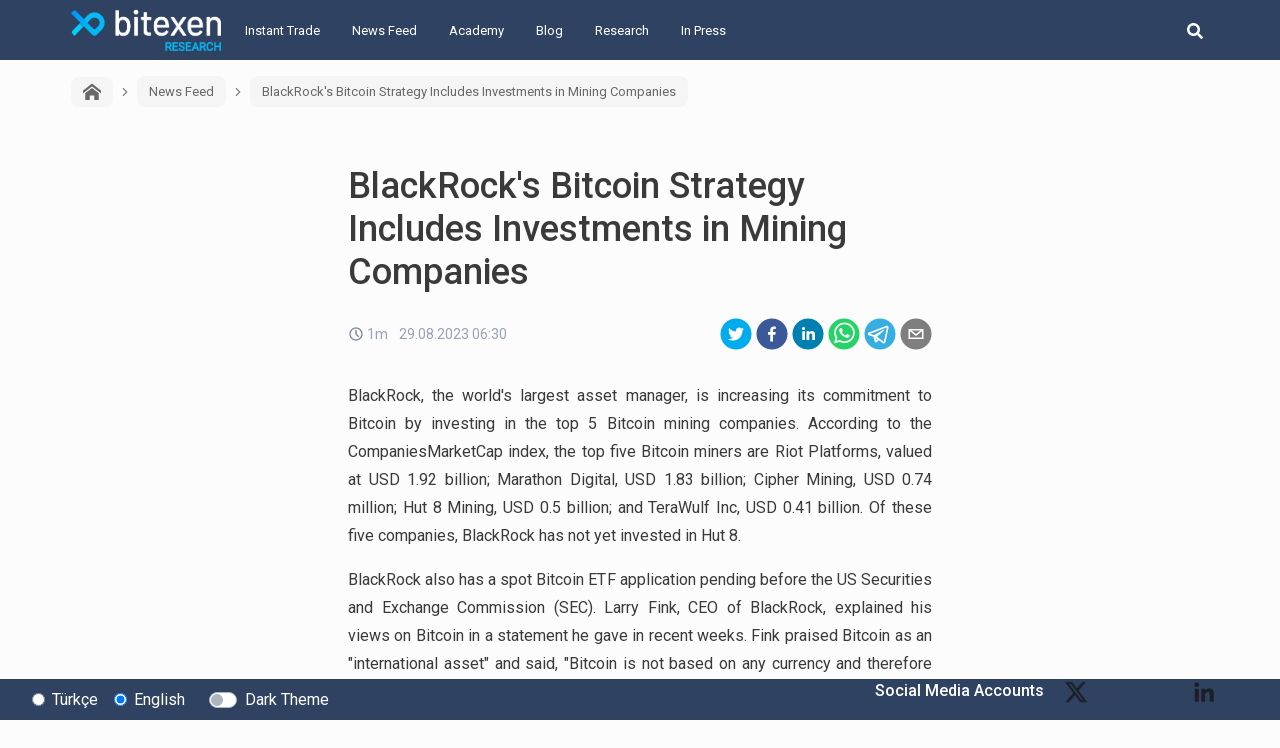

--- FILE ---
content_type: text/html; charset=utf-8
request_url: https://research.bitexen.com/en/post/title-en-3174
body_size: 13697
content:
<!DOCTYPE html><html lang="tr"><head><meta name="viewport" content="width=device-width"/><meta charSet="utf-8"/><meta name="twitter:card" content="summary_large_image"/><meta name="twitter:site" content="@bitexencom"/><meta name="twitter:creator" content="@bitexencom"/><meta property="og:type" content="website"/><meta property="og:locale" content="tr_TR"/><meta property="og:site_name" content="Bitexen Research"/><meta property="og:locale:alternate" content="en_US"/><meta property="article:publisher" content="https://www.facebook.com/bitexen"/><title>BlackRock&#x27;s Bitcoin Strategy Includes Investments in Mining Companies | Bitexen Research</title><meta name="robots" content="index,follow"/><meta name="googlebot" content="index,follow"/><meta name="description" content="BlackRock, the world’s largest asset manager, is increasing its commitment to Bitcoin by investing in the top 5 Bitcoin mining companies. "/><meta property="og:url" content="https://research.bitexen.com/post/title-en-3174"/><meta property="og:title" content="BlackRock&#x27;s Bitcoin Strategy Includes Investments in Mining Companies"/><meta property="og:description" content="BlackRock, the world’s largest asset manager, is increasing its commitment to Bitcoin by investing in the top 5 Bitcoin mining companies. "/><meta property="og:image" content="https://bstatic.bitexen.com/large_haber_bitexen_4214d3c497.jpeg"/><meta property="og:image:alt" content="BlackRock&#x27;s Bitcoin Strategy Includes Investments in Mining Companies Banner Image"/><meta property="og:image:width" content="1000"/><meta property="og:image:height" content="750"/><link rel="canonical" href="https://research.bitexen.com/post/title-en-3174"/><meta name="keywords" content="BTC"/><meta name="next-head-count" content="23"/><link rel="preload" href="/_next/static/css/a25dc20d0bbc9d448bf7.css" as="style"/><link rel="stylesheet" href="/_next/static/css/a25dc20d0bbc9d448bf7.css" data-n-g=""/><link rel="preload" href="/_next/static/css/ec10e0a11badb268c197.css" as="style"/><link rel="stylesheet" href="/_next/static/css/ec10e0a11badb268c197.css" data-n-p=""/><noscript data-n-css=""></noscript><link rel="preload" href="/_next/static/chunks/main-d42e9d72d55d0ce1a923.js" as="script"/><link rel="preload" href="/_next/static/chunks/webpack-eb080e3f091731f228fb.js" as="script"/><link rel="preload" href="/_next/static/chunks/framework.9707fddd9ae5927c17c3.js" as="script"/><link rel="preload" href="/_next/static/chunks/commons.1f4ef3ce0a123ef7d968.js" as="script"/><link rel="preload" href="/_next/static/chunks/f993a1573ec8776dab3a3af782f2fbcfeb54d0b0.2de737ec7cbf4e746fef.js" as="script"/><link rel="preload" href="/_next/static/chunks/462f1ce4864cf7c8a8bb58f140d0e77f6430baca.568e7ebf7f35e4c72cb1.js" as="script"/><link rel="preload" href="/_next/static/chunks/pages/_app-042f2e08e99b2147009c.js" as="script"/><link rel="preload" href="/_next/static/chunks/1bfc9850.75a94a3419d47f51a14d.js" as="script"/><link rel="preload" href="/_next/static/chunks/78e521c3.6495bef1a9be88c2ab0e.js" as="script"/><link rel="preload" href="/_next/static/chunks/31664189.4848c793ff96d72a94e7.js" as="script"/><link rel="preload" href="/_next/static/chunks/f684485ab26220c475f0255a57368d67bae620b2.b3036c1ffffbff81a7a6.js" as="script"/><link rel="preload" href="/_next/static/chunks/89575e2605e35b29cefd3ae87e9dbfccac67470d.a4af972beb5e74dbf889.js" as="script"/><link rel="preload" href="/_next/static/chunks/pages/post/%5BpostUrl%5D-d1b5e5d5aa450c138ad9.js" as="script"/></head><body><div id="__next"><div class="page-wrapper_pageWrappercontainer__2INdC"><header class="header_header__3Yx81"><div class="header_navbar__1CAw8"><a class="header_logo__Vsh4n" href="/en"><img class="header_bitexenLogo__2F8fD" alt="bitexen-research-logo" src="/images/bitexen-research-logo.png" width="120px" height="26px"/></a><div class="header_content__1yzgP"><ul class="header_menuList__2wHFj"><li class="header_mainMenu__3xGOX"><a href="https://www.bitexen.com" class="">Instant Trade</a><ul class="header_subMenu__3kjJx"></ul></li><li class="header_mainMenu__3xGOX"><a class="" href="/en/category/news-feed">News Feed</a><ul class="header_subMenu__3kjJx"></ul></li><li class="header_mainMenu__3xGOX"><a class="" href="/en/category/academy">Academy</a><ul class="header_subMenu__3kjJx"></ul></li><li class="header_mainMenu__3xGOX"><a class="" href="/en/category/blog">Blog</a><ul class="header_subMenu__3kjJx"></ul></li><li class="header_mainMenu__3xGOX"><a class="" href="/en/category/research">Research</a><ul class="header_subMenu__3kjJx"></ul></li><li class="header_mainMenu__3xGOX"><a class="" href="/en/category/press">Basında Biz</a><ul class="header_subMenu__3kjJx"></ul></li></ul></div><div class="header_searchArea__11dke"><button class="header_iconButton__2tYh8" aria-label="search-button"><svg stroke="currentColor" fill="currentColor" stroke-width="0" viewBox="0 0 512 512" class="header_searchIcon__2eM-D" height="1em" width="1em" xmlns="http://www.w3.org/2000/svg"><path d="M505 442.7L405.3 343c-4.5-4.5-10.6-7-17-7H372c27.6-35.3 44-79.7 44-128C416 93.1 322.9 0 208 0S0 93.1 0 208s93.1 208 208 208c48.3 0 92.7-16.4 128-44v16.3c0 6.4 2.5 12.5 7 17l99.7 99.7c9.4 9.4 24.6 9.4 33.9 0l28.3-28.3c9.4-9.4 9.4-24.6.1-34zM208 336c-70.7 0-128-57.2-128-128 0-70.7 57.2-128 128-128 70.7 0 128 57.2 128 128 0 70.7-57.2 128-128 128z"></path></svg></button><form class="header_form__16rvV"><input type="text" placeholder="BTXN" id="search-input" class="header_input__2n4gc form-control" value=""/><button type="button" class="header_searchButton__2KekW btn btn-outline-primary">Ara</button></form></div><button class="header_hamburgerMenu__2Wlmh" aria-label="hamburger-menu-button"><span></span><span></span><span></span></button></div></header><main class="page-wrapper_main__2NnMW"><div class="post_postContainer__2VgZT"><div class="breadcrumb_breadcrumbContainer__oVyXB"><div class="breadcrumb_breadcrumbItemContainer__2vjyP"><a class="breadcrumb_breadcrumbItem__1RQNC pointerCursor" href="/en"><svg stroke="currentColor" fill="currentColor" stroke-width="0" version="1.1" viewBox="0 0 16 16" class="breadcrumb_icon__35Y6u" height="1em" width="1em" xmlns="http://www.w3.org/2000/svg"><path d="M16 9.226l-8-6.21-8 6.21v-2.532l8-6.21 8 6.21zM14 9v6h-4v-4h-4v4h-4v-6l6-4.5z"></path></svg></a></div><div class="breadcrumb_breadcrumbItemContainer__2vjyP"><div class="breadcrumb_arrow__-mz-D"><svg stroke="currentColor" fill="currentColor" stroke-width="0" viewBox="0 0 24 24" height="1em" width="1em" xmlns="http://www.w3.org/2000/svg"><g><path fill="none" d="M0 0h24v24H0z"></path><path d="M13.172 12l-4.95-4.95 1.414-1.414L16 12l-6.364 6.364-1.414-1.414z"></path></g></svg></div><a class="breadcrumb_breadcrumbItem__1RQNC pointerCursor" href="/en/category/news-feed">News Feed</a></div><div class="breadcrumb_breadcrumbItemContainer__2vjyP"><div class="breadcrumb_arrow__-mz-D"><svg stroke="currentColor" fill="currentColor" stroke-width="0" viewBox="0 0 24 24" height="1em" width="1em" xmlns="http://www.w3.org/2000/svg"><g><path fill="none" d="M0 0h24v24H0z"></path><path d="M13.172 12l-4.95-4.95 1.414-1.414L16 12l-6.364 6.364-1.414-1.414z"></path></g></svg></div><a class="breadcrumb_breadcrumbItem__1RQNC">BlackRock&#x27;s Bitcoin Strategy Includes Investments in Mining Companies</a></div></div><div class="post_postCardContainer__1Gdz2 card"><div class="post_postBody__2JX5W card-body"><h1 class="post_postTitle__1V6Ak card-title">BlackRock&#x27;s Bitcoin Strategy Includes Investments in Mining Companies</h1><div class="post_postDateShareContainer__3lLQA"><div class="post_postInfo__YzLkY"><div class="post_readingTimeWrapper__2qUfW"><div class="ReadingTime_readingTimeWrapper__35xBo"><div class="ReadingTime_clockIconWrapper__2Lu5k"><svg xmlns="http://www.w3.org/2000/svg" width="16" height="16" viewBox="0 0 16 16" fill="none"><path d="M7.99753 2.66667C9.05233 2.66667 10.0835 2.97946 10.9605 3.56549C11.8376 4.15153 12.5212 4.98448 12.9249 5.95902C13.3285 6.93353 13.4341 8.00593 13.2284 9.04047C13.0226 10.0751 12.5147 11.0253 11.7687 11.7713C11.0229 12.5171 10.0726 13.0251 9.038 13.2309C8.00347 13.4367 6.93107 13.331 5.95654 12.9273C4.982 12.5237 4.14905 11.8401 3.56301 10.9631C2.97698 10.086 2.66419 9.05487 2.66419 8C2.66581 6.58601 3.22823 5.23039 4.22807 4.23055C5.22791 3.23071 6.58353 2.66829 7.99753 2.66667ZM7.99753 1.33333C6.679 1.33333 5.39005 1.72433 4.29372 2.45687C3.19739 3.18941 2.34291 4.2306 1.83833 5.44878C1.33374 6.66693 1.20172 8.0074 1.45895 9.3006C1.71619 10.5938 2.35113 11.7817 3.28347 12.7141C4.21583 13.6464 5.40371 14.2813 6.69693 14.5386C7.99013 14.7958 9.3306 14.6638 10.5487 14.1592C11.7669 13.6546 12.8081 12.8001 13.5407 11.7038C14.2732 10.6075 14.6642 9.31853 14.6642 8C14.6642 7.12453 14.4918 6.25761 14.1567 5.44877C13.8217 4.63992 13.3307 3.90499 12.7116 3.28593C12.0925 2.66687 11.3576 2.17581 10.5487 1.84078C9.73993 1.50575 8.873 1.33332 7.99753 1.33333Z" fill="#7D8AA0"></path><path d="M10.374 11.3147L7.33533 8.276V4.00267H8.66867V7.724L11.3167 10.372L10.374 11.3147Z" fill="#7D8AA0"></path></svg></div><div>1dk</div></div> </div><div>29.08.2023 06:30</div></div><div class="post_postShareContainer__1okRY"><button aria-label="twitter" class="react-share__ShareButton" style="background-color:transparent;border:none;padding:0;font:inherit;color:inherit;cursor:pointer"><svg viewBox="0 0 64 64" width="32" height="32"><circle cx="32" cy="32" r="31" fill="#00aced"></circle><path d="M48,22.1c-1.2,0.5-2.4,0.9-3.8,1c1.4-0.8,2.4-2.1,2.9-3.6c-1.3,0.8-2.7,1.3-4.2,1.6 C41.7,19.8,40,19,38.2,19c-3.6,0-6.6,2.9-6.6,6.6c0,0.5,0.1,1,0.2,1.5c-5.5-0.3-10.3-2.9-13.5-6.9c-0.6,1-0.9,2.1-0.9,3.3 c0,2.3,1.2,4.3,2.9,5.5c-1.1,0-2.1-0.3-3-0.8c0,0,0,0.1,0,0.1c0,3.2,2.3,5.8,5.3,6.4c-0.6,0.1-1.1,0.2-1.7,0.2c-0.4,0-0.8,0-1.2-0.1 c0.8,2.6,3.3,4.5,6.1,4.6c-2.2,1.8-5.1,2.8-8.2,2.8c-0.5,0-1.1,0-1.6-0.1c2.9,1.9,6.4,2.9,10.1,2.9c12.1,0,18.7-10,18.7-18.7 c0-0.3,0-0.6,0-0.8C46,24.5,47.1,23.4,48,22.1z" fill="white"></path></svg></button><button aria-label="facebook" class="react-share__ShareButton" style="background-color:transparent;border:none;padding:0;font:inherit;color:inherit;cursor:pointer"><svg viewBox="0 0 64 64" width="32" height="32"><circle cx="32" cy="32" r="31" fill="#3b5998"></circle><path d="M34.1,47V33.3h4.6l0.7-5.3h-5.3v-3.4c0-1.5,0.4-2.6,2.6-2.6l2.8,0v-4.8c-0.5-0.1-2.2-0.2-4.1-0.2 c-4.1,0-6.9,2.5-6.9,7V28H24v5.3h4.6V47H34.1z" fill="white"></path></svg></button><button aria-label="linkedin" class="react-share__ShareButton" style="background-color:transparent;border:none;padding:0;font:inherit;color:inherit;cursor:pointer"><svg viewBox="0 0 64 64" width="32" height="32"><circle cx="32" cy="32" r="31" fill="#007fb1"></circle><path d="M20.4,44h5.4V26.6h-5.4V44z M23.1,18c-1.7,0-3.1,1.4-3.1,3.1c0,1.7,1.4,3.1,3.1,3.1 c1.7,0,3.1-1.4,3.1-3.1C26.2,19.4,24.8,18,23.1,18z M39.5,26.2c-2.6,0-4.4,1.4-5.1,2.8h-0.1v-2.4h-5.2V44h5.4v-8.6 c0-2.3,0.4-4.5,3.2-4.5c2.8,0,2.8,2.6,2.8,4.6V44H46v-9.5C46,29.8,45,26.2,39.5,26.2z" fill="white"></path></svg></button><button aria-label="whatsapp" class="react-share__ShareButton" style="background-color:transparent;border:none;padding:0;font:inherit;color:inherit;cursor:pointer"><svg viewBox="0 0 64 64" width="32" height="32"><circle cx="32" cy="32" r="31" fill="#25D366"></circle><path d="m42.32286,33.93287c-0.5178,-0.2589 -3.04726,-1.49644 -3.52105,-1.66732c-0.4712,-0.17346 -0.81554,-0.2589 -1.15987,0.2589c-0.34175,0.51004 -1.33075,1.66474 -1.63108,2.00648c-0.30032,0.33658 -0.60064,0.36247 -1.11327,0.12945c-0.5178,-0.2589 -2.17994,-0.80259 -4.14759,-2.56312c-1.53269,-1.37217 -2.56312,-3.05503 -2.86603,-3.57283c-0.30033,-0.5178 -0.03366,-0.80259 0.22524,-1.06149c0.23301,-0.23301 0.5178,-0.59547 0.7767,-0.90616c0.25372,-0.31068 0.33657,-0.5178 0.51262,-0.85437c0.17088,-0.36246 0.08544,-0.64725 -0.04402,-0.90615c-0.12945,-0.2589 -1.15987,-2.79613 -1.58964,-3.80584c-0.41424,-1.00971 -0.84142,-0.88027 -1.15987,-0.88027c-0.29773,-0.02588 -0.64208,-0.02588 -0.98382,-0.02588c-0.34693,0 -0.90616,0.12945 -1.37736,0.62136c-0.4712,0.5178 -1.80194,1.76053 -1.80194,4.27186c0,2.51134 1.84596,4.945 2.10227,5.30747c0.2589,0.33657 3.63497,5.51458 8.80262,7.74113c1.23237,0.5178 2.1903,0.82848 2.94111,1.08738c1.23237,0.38836 2.35599,0.33657 3.24402,0.20712c0.99159,-0.15534 3.04985,-1.24272 3.47963,-2.45956c0.44013,-1.21683 0.44013,-2.22654 0.31068,-2.45955c-0.12945,-0.23301 -0.46601,-0.36247 -0.98382,-0.59548m-9.40068,12.84407l-0.02589,0c-3.05503,0 -6.08417,-0.82849 -8.72495,-2.38189l-0.62136,-0.37023l-6.47252,1.68286l1.73463,-6.29129l-0.41424,-0.64725c-1.70875,-2.71846 -2.6149,-5.85116 -2.6149,-9.07706c0,-9.39809 7.68934,-17.06155 17.15993,-17.06155c4.58253,0 8.88029,1.78642 12.11655,5.02268c3.23625,3.21036 5.02267,7.50812 5.02267,12.06476c-0.0078,9.3981 -7.69712,17.06155 -17.14699,17.06155m14.58906,-31.58846c-3.93529,-3.80584 -9.1133,-5.95471 -14.62789,-5.95471c-11.36055,0 -20.60848,9.2065 -20.61625,20.52564c0,3.61684 0.94757,7.14565 2.75211,10.26282l-2.92557,10.63564l10.93337,-2.85309c3.0136,1.63108 6.4052,2.4958 9.85634,2.49839l0.01037,0c11.36574,0 20.61884,-9.2091 20.62403,-20.53082c0,-5.48093 -2.14111,-10.64081 -6.03239,-14.51915" fill="white"></path></svg></button><button aria-label="telegram" class="react-share__ShareButton" style="background-color:transparent;border:none;padding:0;font:inherit;color:inherit;cursor:pointer"><svg viewBox="0 0 64 64" width="32" height="32"><circle cx="32" cy="32" r="31" fill="#37aee2"></circle><path d="m45.90873,15.44335c-0.6901,-0.0281 -1.37668,0.14048 -1.96142,0.41265c-0.84989,0.32661 -8.63939,3.33986 -16.5237,6.39174c-3.9685,1.53296 -7.93349,3.06593 -10.98537,4.24067c-3.05012,1.1765 -5.34694,2.05098 -5.4681,2.09312c-0.80775,0.28096 -1.89996,0.63566 -2.82712,1.72788c-0.23354,0.27218 -0.46884,0.62161 -0.58825,1.10275c-0.11941,0.48114 -0.06673,1.09222 0.16682,1.5716c0.46533,0.96052 1.25376,1.35737 2.18443,1.71383c3.09051,0.99037 6.28638,1.93508 8.93263,2.8236c0.97632,3.44171 1.91401,6.89571 2.84116,10.34268c0.30554,0.69185 0.97105,0.94823 1.65764,0.95525l-0.00351,0.03512c0,0 0.53908,0.05268 1.06412,-0.07375c0.52679,-0.12292 1.18879,-0.42846 1.79109,-0.99212c0.662,-0.62161 2.45836,-2.38812 3.47683,-3.38552l7.6736,5.66477l0.06146,0.03512c0,0 0.84989,0.59703 2.09312,0.68132c0.62161,0.04214 1.4399,-0.07726 2.14229,-0.59176c0.70766,-0.51626 1.1765,-1.34683 1.396,-2.29506c0.65673,-2.86224 5.00979,-23.57745 5.75257,-27.00686l-0.02107,0.08077c0.51977,-1.93157 0.32837,-3.70159 -0.87096,-4.74991c-0.60054,-0.52152 -1.2924,-0.7498 -1.98425,-0.77965l0,0.00176zm-0.2072,3.29069c0.04741,0.0439 0.0439,0.0439 0.00351,0.04741c-0.01229,-0.00351 0.14048,0.2072 -0.15804,1.32576l-0.01229,0.04214l-0.00878,0.03863c-0.75858,3.50668 -5.15554,24.40802 -5.74203,26.96472c-0.08077,0.34417 -0.11414,0.31959 -0.09482,0.29852c-0.1756,-0.02634 -0.50045,-0.16506 -0.52679,-0.1756l-13.13468,-9.70175c4.4988,-4.33199 9.09945,-8.25307 13.744,-12.43229c0.8218,-0.41265 0.68483,-1.68573 -0.29852,-1.70681c-1.04305,0.24584 -1.92279,0.99564 -2.8798,1.47502c-5.49971,3.2626 -11.11882,6.13186 -16.55882,9.49279c-2.792,-0.97105 -5.57873,-1.77704 -8.15298,-2.57601c2.2336,-0.89555 4.00889,-1.55579 5.75608,-2.23009c3.05188,-1.1765 7.01687,-2.7042 10.98537,-4.24067c7.94051,-3.06944 15.92667,-6.16346 16.62028,-6.43037l0.05619,-0.02283l0.05268,-0.02283c0.19316,-0.0878 0.30378,-0.09658 0.35471,-0.10009c0,0 -0.01756,-0.05795 -0.00351,-0.04566l-0.00176,0zm-20.91715,22.0638l2.16687,1.60145c-0.93418,0.91311 -1.81743,1.77353 -2.45485,2.38812l0.28798,-3.98957" fill="white"></path></svg></button><button aria-label="email" class="react-share__ShareButton" style="background-color:transparent;border:none;padding:0;font:inherit;color:inherit;cursor:pointer"><svg viewBox="0 0 64 64" width="32" height="32"><circle cx="32" cy="32" r="31" fill="#7f7f7f"></circle><path d="M17,22v20h30V22H17z M41.1,25L32,32.1L22.9,25H41.1z M20,39V26.6l12,9.3l12-9.3V39H20z" fill="white"></path></svg></button></div></div><div class="post_postContent__8ZacK"><p>BlackRock, the world&#x27;s largest asset manager, is increasing its commitment to Bitcoin by investing in the top 5 Bitcoin mining companies. According to the CompaniesMarketCap index, the top five Bitcoin miners are Riot Platforms, valued at USD 1.92 billion; Marathon Digital, USD 1.83 billion; Cipher Mining, USD 0.74 million; Hut 8 Mining, USD 0.5 billion; and TeraWulf Inc, USD 0.41 billion. Of these five companies, BlackRock has not yet invested in Hut 8.</p><p>BlackRock also has a spot Bitcoin ETF application pending before the US Securities and Exchange Commission (SEC). Larry Fink, CEO of BlackRock, explained his views on Bitcoin in a statement he gave in recent weeks. Fink praised Bitcoin as an &quot;international asset&quot; and said, &quot;Bitcoin is not based on any currency and therefore can represent an asset that people can play as an alternative. In many ways, it digitises gold.&quot;</p></div><div class="post_postTagContainer__jza4W"><div class="post_tagsText__1zXxk">Etiketler<!-- -->:</div><a href="/en/tag/BTC"><span class="pointerCursor post_badge__FCUKx badge badge-primary">BTC</span></a></div></div></div></div></main><div class="footer-top_footerTopContainer__1l7YK"><div class="footer-top_footerTop__2tEz5"><div class="footer-top_leftSide__2vy56"><div class="form-check"><input type="radio" name="languageRadio" id="Türkçe-radio-button" class="form-check-input"/><label title="" for="Türkçe-radio-button" class="form-check-label">Türkçe</label></div><div class="footer-top_englishRadioButton__37e-x form-check"><input type="radio" name="languageRadio" id="English-radio-button" class="form-check-input" checked=""/><label title="" for="English-radio-button" class="form-check-label">English</label></div><div class="footer-top_darkModeSwitch__3W702 custom-control custom-switch"><input type="checkbox" id="dark-mode-switch" class="custom-control-input"/><label title="" for="dark-mode-switch" class="custom-control-label">Koyu Tema</label></div></div><div class="footer-top_rightSide__2gvA2"><span class="footer-top_socialMediaText__3E7rw">Sosyal Medya Hesaplarımız</span><a class="footer-top_socialMediaIcon__My21-" href="https://x.com/TRBitexen" target="_blank" rel="noopener noreferrer"><img src="https://statics.bitexen.com/logos/social/twitter.svg" alt=""/></a><a class="footer-top_socialMediaIcon__My21-" href="https://www.instagram.com/tr_bitexen?igsh=MTZjaDFmbW42cWN4bg%3D%3D&amp;utm_source=qr" target="_blank" rel="noopener noreferrer"><img src="https://statics.bitexen.com/logos/social/instagram.svg" alt=""/></a><a class="footer-top_socialMediaIcon__My21-" href="https://www.facebook.com/share/1KCZD8cJsy/?mibextid=wwXIfr" target="_blank" rel="noopener noreferrer"><img src="https://statics.bitexen.com/logos/social/facebook.svg" alt=""/></a><a class="footer-top_socialMediaIcon__My21-" href="https://youtube.com/@bitexen?si=UmQqMgNEHv-D-_qB" target="_blank" rel="noopener noreferrer"><img src="https://statics.bitexen.com/logos/social/youtube.svg" alt=""/></a><a class="footer-top_socialMediaIcon__My21-" href="https://www.linkedin.com/company/bitexen-tr/" target="_blank" rel="noopener noreferrer"><img src="https://statics.bitexen.com/logos/social/linkedin.svg" alt=""/></a><a class="footer-top_socialMediaIcon__My21-" href="https://t.me/officialbitexen" target="_blank" rel="noopener noreferrer"><img src="https://statics.bitexen.com/logos/social/telegram.svg" alt=""/></a></div></div></div><footer class="footer_footerContainer__1uAwp"><div class="footer_expandedContainer__2LwQF"><hr class="footer_hr__1YtAC"/><div class="footer_middlePane__1n6Zj"><div class="footer-menu_menuContainer__2ChjP"><div class="footer-menu_menuColumn__1eBYT"><div class="footer-menu_menuRow__33Zq2"><span class="footer-menu_menuTitle__3yCB3">Bitexen Hakkında</span><a href="https://bitexen.com/help/information-services" target="_blank" rel="noopener noreferrer" class="footer-menu_menuItem__2-iMl">Bilgi Toplumu Hizmetleri</a><a href="https://bitexen.com/system-status" target="_blank" rel="noopener noreferrer" class="footer-menu_menuItem__2-iMl">Sistem Durumu</a><a href="https://bitexen.com/help/security-agreement" target="_blank" rel="noopener noreferrer" class="footer-menu_menuItem__2-iMl">Güvenlik</a><a href="https://bitexen.com/bugbounty" target="_blank" rel="noopener noreferrer" class="footer-menu_menuItem__2-iMl">Bug Bounty</a><a href="https://bitexen.com/sponsorships" target="_blank" rel="noopener noreferrer" class="footer-menu_menuItem__2-iMl">Sponsorluklarımız</a><a href="https://bitexen.com/collaborations" target="_blank" rel="noopener noreferrer" class="footer-menu_menuItem__2-iMl">İş Birliklerimiz</a><a href="https://research.bitexen.com/category/press" target="_blank" rel="noopener noreferrer" class="footer-menu_menuItem__2-iMl">Basında Biz</a></div></div><div class="footer-menu_menuColumn__1eBYT"><div class="footer-menu_menuRow__33Zq2"><span class="footer-menu_menuTitle__3yCB3">Kullanıcı Bilgilendirmeleri</span><a href="https://bitexen.com/help/fees" target="_blank" rel="noopener noreferrer" class="footer-menu_menuItem__2-iMl">Ücretler</a><a href="https://bitexen.com/help/limits" target="_blank" rel="noopener noreferrer" class="footer-menu_menuItem__2-iMl">Limitler ve Kurallar</a><a href="https://bitexen.com/system-status" target="_blank" rel="noopener noreferrer" class="footer-menu_menuItem__2-iMl">Listelenen Kripto Varlıklar</a><a href="https://bitexen.com/help/risk-statement" target="_blank" rel="noopener noreferrer" class="footer-menu_menuItem__2-iMl">Risk Beyanı</a><a href="https://bitexen.com/help/emergency-measures" target="_blank" rel="noopener noreferrer" class="footer-menu_menuItem__2-iMl">Acil Durum Tedbirleri ve İletişim</a><a href="https://bitexen.com/help/mkk" target="_blank" rel="noopener noreferrer" class="footer-menu_menuItem__2-iMl">MKK Hakkında Bilgilendirme</a><a href="https://bitexen.com/help/property-of-intellectual-property-rights" target="_blank" rel="noopener noreferrer" class="footer-menu_menuItem__2-iMl">Fikri Mülkiyet Hakları</a></div></div><div class="footer-menu_menuColumn__1eBYT"><div class="footer-menu_menuRow__33Zq2"><span class="footer-menu_menuTitle__3yCB3">Yasal Metinler</span><a href="https://bitexen.com/help/user-agreement" target="_blank" rel="noopener noreferrer" class="footer-menu_menuItem__2-iMl">Kullanıcı Sözleşmesi</a><a href="https://bitexen.com/help/clarification-document" target="_blank" rel="noopener noreferrer" class="footer-menu_menuItem__2-iMl">Aydınlatma Metni</a><a href="https://bitexen.com/help/explicit-declaration-of-consent" target="_blank" rel="noopener noreferrer" class="footer-menu_menuItem__2-iMl">Açık Rıza Beyanı</a><a href="https://bitexen.com/help/commercial-communication-confirmation" target="_blank" rel="noopener noreferrer" class="footer-menu_menuItem__2-iMl">Ticari Elektronik İleti Onayı</a></div></div><div class="footer-menu_menuColumn__1eBYT"><div class="footer-menu_menuRow__33Zq2"><span class="footer-menu_menuTitle__3yCB3">Servislerimiz</span><a href="http://docs.bitexen.com" target="_blank" rel="noopener noreferrer" class="footer-menu_menuItem__2-iMl">API</a><a href="https://research.bitexen.com" target="_blank" rel="noopener noreferrer" class="footer-menu_menuItem__2-iMl">Araştırma</a><a href="" target="_blank" rel="noopener noreferrer" class="footer-menu_menuItem__2-iMl">Mobil Uygulamalar</a><a href="https://play.google.com/store/apps/details?id=com.bitexen.exchange" target="_blank" rel="noopener noreferrer" class="footer-menu_menuItem__2-iMl">Android</a><a href="https://apps.apple.com/tr/app/bitexen/id1388036461" target="_blank" rel="noopener noreferrer" class="footer-menu_menuItem__2-iMl">iOS</a></div></div><div class="footer-menu_menuColumn__1eBYT"><div class="footer-menu_menuRow__33Zq2"><span class="footer-menu_menuTitle__3yCB3">İletişim</span><a href="https://bitexen.com/help/contact-us" target="_blank" rel="noopener noreferrer" class="footer-menu_menuItem__2-iMl">Bize Ulaşın</a><a href="https://bitexen.com/change-account-info" target="_blank" rel="noopener noreferrer" class="footer-menu_menuItem__2-iMl">Hesap Bilgi Değişikliği</a><a href="https://destek.bitexen.com/portal/tr/home" target="_blank" rel="noopener noreferrer" class="footer-menu_menuItem__2-iMl">Destek</a><a href="https://destek.bitexen.com/portal/tr/kb/bitexen-a-%C5%9F/duyurular" target="_blank" rel="noopener noreferrer" class="footer-menu_menuItem__2-iMl">Duyurular</a><a href="https://jobs.bitexen.com" target="_blank" rel="noopener noreferrer" class="footer-menu_menuItem__2-iMl">Kariyer</a></div></div></div><div class="footer_footerCompanyAddress__2Hzt4 footer-company-address_addressContainer__2Wyt8"><img src="https://statics.bitexen.com/logos/bitexen_all_white_logo.svg" width="150px" height="32px" alt="Bitexen logo"/><div class="footer-company-address_companyName__3ND-2">Bitexen Kripto Varlık Alım Satım Platformu A. Ş.</div><div class="footer-company-address_address__3YatW"><p>Merkez: Maslak Mah. Taşyoncası Sk. Maslak 1453 Sitesi 1F Blok No: G1 İç Kapi No: 111 Sarıyer / İstanbul</p><p>Şube: Reşitpaşa Mahallesi Katar Cad. Arı 6 Sit. Enerji Teknokenti Apt.No:2/49/208 Sarıyer İstanbul</p><p>Destek: destek@bitexen.com</p><p>Çağrı Merkezi: 0(850) 255 08 92</p><p>Kurumsal İletişim ve Reklam &Ccedil;alışmaları: iletisim@bitexen.com</p></div></div></div><hr class="footer_hr__1YtAC"/><span class="footer_copyright__hL8Ld">©2018 - 2025 bitexen.com | Her hakkı saklıdır.</span></div></footer></div></div><script id="__NEXT_DATA__" type="application/json">{"props":{"initialI18nStore":{"tr":{"translations":{"socialMediaAccounts":"Sosyal Medya Hesaplarımız","darkTheme":"Koyu Tema","turkish":"Türkçe","english":"English","homePage":"Ana Sayfa","goBack":"Geri Dön","search":"Ara","landing_page_footer_about":"Hakkımızda","landing_page_footer_aml":"SGA-TF Önlenmesi","landing_page_footer_api":"API","landing_page_footer_contact_us":"Bize Ulaşın","landing_page_footer_contact":"İletişim","landing_page_footer_data_protection":"Kişisel Verilerin Korunması","landing_page_footer_ownership":"Fikri Mülkiyeti Haklarının Korunması Kapsamında Bireylere İletilecek Resmi Belge","landing_page_footer_ownership_short":"Fikri Mülkiyet Hakları","landing_page_footer_aydinlatma":"Aydınlatma Metni","landing_page_footer_acik_riza":"Açık Rıza Beyanı","landing_page_footer_ticari_ileti":"Ticari Elektronik İleti Onayı","landing_page_footer_collaborations":"İş Birliklerimiz","landing_page_footer_cookie_policy":"Çerez Politikası","landing_page_footer_docs":"Dokümanlar","landing_page_footer_services":"Servislerimiz","landing_page_footer_research":"Araştırma","landing_page_footer_mobile_apps":"Mobil Uygulamalar","landing_page_footer_android":"Android","landing_page_footer_ios":"Ios","landing_page_footer_fees":"Ücretler","landing_page_footer_knowladge_base":"Bilgi Bankası","landing_page_footer_kyc":"Müşteri Tanıma Esasları","landing_page_footer_language":"Dil","landing_page_footer_legal":"Legal","landing_page_footer_limits":"Limitler ve Kurallar","landing_page_footer_security_aggr":"Gizlilik Sözleşmesi","landing_page_footer_security":"Güvenlik","landing_page_footer_status":"Durum","landing_page_footer_support":"Destek","landing_page_footer_announcements":"Duyurular","landing_page_footer_user_aggr":"Kullanıcı Sözleşmesi","landing_page_footer_kvk_aggr":"KVK Politikası","landing_page_footer_who_we_are":"Biz Kimiz?","landing_page_footer_sponsorships":"Sponsorluklarımız","landing_page_in_press":"Basında Biz","status_page_table_title":"Sistem Durumu","landing_page_address_pane_copyright":"© 2018-2020 Bitexen. Her hakkı saklıdır.","landing_page_address_pane_address":"Reşitpaşa Mahallesi Katar Cad. Arı 6 Sit. Enerji Teknokenti Apt.No:2/49/105 Sarıyer İstanbul","landing_page_address_pane_address_management_office_title":"Yönetim ve Satış Ofisi:","landing_page_address_pane_address_management_office":"Kültür Mh. Nispetiye Cd. Akmerkez B3 Blok Kat:7 Beşiktaş / İstanbul","landing_page_address_pane_address_center_office_title":"Merkez:","landing_page_address_pane_company_name":"Bitexen Teknoloji A.Ş.","tags":"Etiketler","tag":"Etiket","previous_post":"Önceki Yazı","next_post":"Sonraki Yazı","404NotFound":"404 Sayfa Bulunamadı","inPress":"Basında Biz","noContent":"Bu kategoride henüz içerik üretilmedi.","minute":"dk","name":"İsim","date":"Tarih","pdfMore":"Daha Fazla Yükle","dailyReport":"Günlük Raporlar","dailyReportValue":"Günlük-Rapor","Beginner":"Başlangıç","Intermediate":"Orta Seviye","Expert":"Uzman"}}},"initialLanguage":"tr","i18nServerInstance":null,"pageProps":{"post":{"id":8171,"title":"BlackRock's Bitcoin Strategy Includes Investments in Mining Companies","content_date":"2023-08-29T06:30:00.000Z","content":"BlackRock, the world's largest asset manager, is increasing its commitment to Bitcoin by investing in the top 5 Bitcoin mining companies. According to the CompaniesMarketCap index, the top five Bitcoin miners are Riot Platforms, valued at USD 1.92 billion; Marathon Digital, USD 1.83 billion; Cipher Mining, USD 0.74 million; Hut 8 Mining, USD 0.5 billion; and TeraWulf Inc, USD 0.41 billion. Of these five companies, BlackRock has not yet invested in Hut 8.\n\nBlackRock also has a spot Bitcoin ETF application pending before the US Securities and Exchange Commission (SEC). Larry Fink, CEO of BlackRock, explained his views on Bitcoin in a statement he gave in recent weeks. Fink praised Bitcoin as an \"international asset\" and said, \"Bitcoin is not based on any currency and therefore can represent an asset that people can play as an alternative. In many ways, it digitises gold.\"","description":"BlackRock, the world’s largest asset manager, is increasing its commitment to Bitcoin by investing in the top 5 Bitcoin mining companies. ","url":"title-en-3174","keywords":"BTC","category":{"id":1,"name":"News Feed","rank":700,"type":"only_text","url":"news-feed","keywords":null,"isRootCategory":true,"parent":null,"published_at":"2021-01-15T10:55:24.124Z","created_at":"2021-01-15T10:44:41.821Z","updated_at":"2022-08-15T10:08:56.721Z","description":"Bitexen Haber Akışı sayesinde en güncel sektörel gelişmeleri takip edebilirsiniz.","excludeOnHomepage":true,"name_en":"News Feed","keywords_en":null,"url_en":"news-feed","description_en":null,"tenant":null},"type":"general","published_at":"2023-08-29T06:31:55.682Z","created_at":"2023-08-29T06:31:54.296Z","updated_at":"2023-08-29T06:41:14.119Z","language":"tr","TitleEN":"BlackRock's Bitcoin Strategy Includes Investments in Mining Companies","ContentEN":"BlackRock, the world's largest asset manager, is increasing its commitment to Bitcoin by investing in the top 5 Bitcoin mining companies. According to the CompaniesMarketCap index, the top five Bitcoin miners are Riot Platforms, valued at USD 1.92 billion; Marathon Digital, USD 1.83 billion; Cipher Mining, USD 0.74 million; Hut 8 Mining, USD 0.5 billion; and TeraWulf Inc, USD 0.41 billion. Of these five companies, BlackRock has not yet invested in Hut 8.\n\nBlackRock also has a spot Bitcoin ETF application pending before the US Securities and Exchange Commission (SEC). Larry Fink, CEO of BlackRock, explained his views on Bitcoin in a statement he gave in recent weeks. Fink praised Bitcoin as an \"international asset\" and said, \"Bitcoin is not based on any currency and therefore can represent an asset that people can play as an alternative. In many ways, it digitises gold.\"","urlEN":"title-en-3174","descriptionEN":"BlackRock, the world’s largest asset manager, is increasing its commitment to Bitcoin by investing in the top 5 Bitcoin mining companies. ","keywordsEN":"BTC","isGlobal":true,"globalCategory":null,"level":null,"tenant":{"id":1,"tenant_prefix":"bitexen_global_prod","name":"Bitexen Global Prod","published_at":"2025-03-22T08:48:39.158Z","created_at":"2025-03-22T08:48:36.429Z","updated_at":"2025-03-22T08:48:39.172Z"},"thumbnail_img":{"id":5431,"name":"haber-bitexen.jpeg","alternativeText":"","caption":"","width":1001,"height":751,"formats":{"large":{"ext":".jpeg","url":"https://bstatic.bitexen.com/large_haber_bitexen_4214d3c497.jpeg","hash":"large_haber_bitexen_4214d3c497","mime":"image/jpeg","name":"large_haber-bitexen.jpeg","path":null,"size":67.4,"width":1000,"height":750},"small":{"ext":".jpeg","url":"https://bstatic.bitexen.com/small_haber_bitexen_4214d3c497.jpeg","hash":"small_haber_bitexen_4214d3c497","mime":"image/jpeg","name":"small_haber-bitexen.jpeg","path":null,"size":26.57,"width":500,"height":375},"medium":{"ext":".jpeg","url":"https://bstatic.bitexen.com/medium_haber_bitexen_4214d3c497.jpeg","hash":"medium_haber_bitexen_4214d3c497","mime":"image/jpeg","name":"medium_haber-bitexen.jpeg","path":null,"size":46.56,"width":750,"height":563},"thumbnail":{"ext":".jpeg","url":"https://bstatic.bitexen.com/thumbnail_haber_bitexen_4214d3c497.jpeg","hash":"thumbnail_haber_bitexen_4214d3c497","mime":"image/jpeg","name":"thumbnail_haber-bitexen.jpeg","path":null,"size":7.84,"width":208,"height":156}},"hash":"haber_bitexen_4214d3c497","ext":".jpeg","mime":"image/jpeg","size":65.71,"url":"https://bstatic.bitexen.com/haber_bitexen_4214d3c497.jpeg","previewUrl":null,"provider":"bitexen-aws-s3","provider_metadata":null,"created_at":"2023-06-08T13:00:53.914Z","updated_at":"2023-06-08T13:00:53.927Z"},"banner_img":{"id":5432,"name":"haber-bitexen2.jpeg","alternativeText":"","caption":"","width":1001,"height":282,"formats":{"large":{"ext":".jpeg","url":"https://bstatic.bitexen.com/large_haber_bitexen2_76e7e50580.jpeg","hash":"large_haber_bitexen2_76e7e50580","mime":"image/jpeg","name":"large_haber-bitexen2.jpeg","path":null,"size":35.73,"width":1000,"height":282},"small":{"ext":".jpeg","url":"https://bstatic.bitexen.com/small_haber_bitexen2_76e7e50580.jpeg","hash":"small_haber_bitexen2_76e7e50580","mime":"image/jpeg","name":"small_haber-bitexen2.jpeg","path":null,"size":14.28,"width":500,"height":141},"medium":{"ext":".jpeg","url":"https://bstatic.bitexen.com/medium_haber_bitexen2_76e7e50580.jpeg","hash":"medium_haber_bitexen2_76e7e50580","mime":"image/jpeg","name":"medium_haber-bitexen2.jpeg","path":null,"size":25.04,"width":750,"height":211},"thumbnail":{"ext":".jpeg","url":"https://bstatic.bitexen.com/thumbnail_haber_bitexen2_76e7e50580.jpeg","hash":"thumbnail_haber_bitexen2_76e7e50580","mime":"image/jpeg","name":"thumbnail_haber-bitexen2.jpeg","path":null,"size":5.24,"width":245,"height":69}},"hash":"haber_bitexen2_76e7e50580","ext":".jpeg","mime":"image/jpeg","size":35.15,"url":"https://bstatic.bitexen.com/haber_bitexen2_76e7e50580.jpeg","previewUrl":null,"provider":"bitexen-aws-s3","provider_metadata":null,"created_at":"2023-06-08T13:01:20.909Z","updated_at":"2023-06-08T13:01:20.923Z"},"thumbnail_img_en":{"id":3639,"name":"news_thumbnail.jpeg","alternativeText":"","caption":"","width":500,"height":375,"formats":{"thumbnail":{"ext":".jpeg","url":"https://bstatic.bitexen.com/thumbnail_news_thumbnail_e463178ff4.jpeg","hash":"thumbnail_news_thumbnail_e463178ff4","mime":"image/jpeg","name":"thumbnail_news_thumbnail.jpeg","path":null,"size":7.47,"width":208,"height":156}},"hash":"news_thumbnail_e463178ff4","ext":".jpeg","mime":"image/jpeg","size":24.81,"url":"https://bstatic.bitexen.com/news_thumbnail_e463178ff4.jpeg","previewUrl":null,"provider":"bitexen-aws-s3","provider_metadata":null,"created_at":"2022-10-16T14:18:11.563Z","updated_at":"2022-11-18T14:35:28.060Z"},"banner_img_en":{"id":3641,"name":"news_banner.jpeg","alternativeText":"","caption":"","width":1001,"height":282,"formats":{"large":{"ext":".jpeg","url":"https://bstatic.bitexen.com/large_news_banner_cdfbce248a.jpeg","hash":"large_news_banner_cdfbce248a","mime":"image/jpeg","name":"large_news_banner.jpeg","path":null,"size":35.37,"width":1000,"height":282},"small":{"ext":".jpeg","url":"https://bstatic.bitexen.com/small_news_banner_cdfbce248a.jpeg","hash":"small_news_banner_cdfbce248a","mime":"image/jpeg","name":"small_news_banner.jpeg","path":null,"size":14.09,"width":500,"height":141},"medium":{"ext":".jpeg","url":"https://bstatic.bitexen.com/medium_news_banner_cdfbce248a.jpeg","hash":"medium_news_banner_cdfbce248a","mime":"image/jpeg","name":"medium_news_banner.jpeg","path":null,"size":24.69,"width":750,"height":211},"thumbnail":{"ext":".jpeg","url":"https://bstatic.bitexen.com/thumbnail_news_banner_cdfbce248a.jpeg","hash":"thumbnail_news_banner_cdfbce248a","mime":"image/jpeg","name":"thumbnail_news_banner.jpeg","path":null,"size":5.13,"width":245,"height":69}},"hash":"news_banner_cdfbce248a","ext":".jpeg","mime":"image/jpeg","size":34.72,"url":"https://bstatic.bitexen.com/news_banner_cdfbce248a.jpeg","previewUrl":null,"provider":"bitexen-aws-s3","provider_metadata":null,"created_at":"2022-10-16T14:18:11.802Z","updated_at":"2022-11-18T14:35:49.418Z"},"readingTime":1}},"categoryHierarchy":[{"id":1,"name":"Haber Akışı","rank":700,"type":"only_text","url":"haber-akisi","keywords":"BTC, Bitcoin Haber, BTC Haber, Bitcoin Yorum, Kripto Haber, Kriptopara haber, kripto para haber, blockchain, blokzincir, ethereum, eth, ethereum haber, eth haber, coin haber, token haber, koin haber","isRootCategory":true,"parent":null,"published_at":"2021-01-15T10:55:24.124Z","created_at":"2021-01-15T10:44:41.821Z","updated_at":"2022-08-15T10:08:56.721Z","description":"Bitexen Haber Akışı sayesinde en güncel sektörel gelişmeleri takip edebilirsiniz.","excludeOnHomepage":true,"name_en":"News Feed","keywords_en":null,"url_en":"news-feed","description_en":null,"tenant":null,"icon":{"id":3,"name":"sample-menu-icon.svg","alternativeText":"","caption":"","width":128,"height":128,"formats":null,"hash":"sample_menu_icon_ade8472936","ext":".svg","mime":"image/svg+xml","size":7.07,"url":"https://bstatic.bitexen.com/sample_menu_icon_ade8472936.svg","previewUrl":null,"provider":"aws-s3","provider_metadata":null,"created_at":"2021-01-15T10:44:08.213Z","updated_at":"2021-01-15T10:44:08.221Z"}},{"id":2,"name":"Akademi","rank":600,"type":"general","url":"akademi","keywords":"Blockchain nedir, bitcoin nedir, ethereum nedir, ripple nedir, fork nedir, gas nedir, blokzincir nedir, nedir, exen nedir, bitexen nedir","isRootCategory":true,"parent":null,"published_at":"2021-01-15T10:56:15.792Z","created_at":"2021-01-15T10:45:23.833Z","updated_at":"2022-08-15T10:06:57.045Z","description":"Blokzincir ve Kripto Paralar hakkında detaylı bilgi sahibi olmak için Bitexen Akademi'yi takip edebilirsiniz.","excludeOnHomepage":false,"name_en":"Academy","keywords_en":null,"url_en":"academy","description_en":null,"tenant":null,"icon":{"id":3,"name":"sample-menu-icon.svg","alternativeText":"","caption":"","width":128,"height":128,"formats":null,"hash":"sample_menu_icon_ade8472936","ext":".svg","mime":"image/svg+xml","size":7.07,"url":"https://bstatic.bitexen.com/sample_menu_icon_ade8472936.svg","previewUrl":null,"provider":"aws-s3","provider_metadata":null,"created_at":"2021-01-15T10:44:08.213Z","updated_at":"2021-01-15T10:44:08.221Z"}},{"id":3,"name":"Blog","rank":500,"type":"general","url":"blog","keywords":"Bitexen haber, bitexen blog, bitexen basın, exen haber, exen blog, exen basın","isRootCategory":true,"parent":null,"published_at":"2021-01-15T10:56:42.716Z","created_at":"2021-01-15T10:46:02.127Z","updated_at":"2022-08-15T10:08:09.567Z","description":"Bitexen'den haberler, yazılar ve düşünceleri Blog sekmemizden okuyabilirsiniz.","excludeOnHomepage":false,"name_en":"Blog","keywords_en":null,"url_en":"blog","description_en":null,"tenant":null,"icon":{"id":3,"name":"sample-menu-icon.svg","alternativeText":"","caption":"","width":128,"height":128,"formats":null,"hash":"sample_menu_icon_ade8472936","ext":".svg","mime":"image/svg+xml","size":7.07,"url":"https://bstatic.bitexen.com/sample_menu_icon_ade8472936.svg","previewUrl":null,"provider":"aws-s3","provider_metadata":null,"created_at":"2021-01-15T10:44:08.213Z","updated_at":"2021-01-15T10:44:08.221Z"}},{"id":4,"name":"Araştırma","rank":400,"type":"general","url":"arastirma","keywords":"makale, inceleme, araştırma, podcast, youtube, rapor","isRootCategory":true,"parent":null,"published_at":"2021-01-15T10:57:23.059Z","created_at":"2021-01-15T10:46:23.818Z","updated_at":"2022-08-15T10:07:27.807Z","description":"Blokzincir ve Kripto Paralar'a yönelik araştırma yazıları ve makaleleri buradan takip edebilirsiniz.","excludeOnHomepage":false,"name_en":"Research","keywords_en":null,"url_en":"research","description_en":null,"tenant":null,"icon":{"id":3,"name":"sample-menu-icon.svg","alternativeText":"","caption":"","width":128,"height":128,"formats":null,"hash":"sample_menu_icon_ade8472936","ext":".svg","mime":"image/svg+xml","size":7.07,"url":"https://bstatic.bitexen.com/sample_menu_icon_ade8472936.svg","previewUrl":null,"provider":"aws-s3","provider_metadata":null,"created_at":"2021-01-15T10:44:08.213Z","updated_at":"2021-01-15T10:44:08.221Z"}}],"footerData":{"footerMenus":[[{"links":[{"url":"/help/information-services","textEN":"Information Society Services","textTR":"Bilgi Toplumu Hizmetleri"},{"url":"/system-status","textEN":"System Status","textTR":"Sistem Durumu"},{"url":"/help/security-agreement","textEN":"Security","textTR":"Güvenlik"},{"url":"/bugbounty","textEN":"Bug Bounty","textTR":"Bug Bounty"},{"url":"/sponsorships","textEN":"Sponsorships","textTR":"Sponsorluklarımız"},{"url":"/collaborations","textEN":"Collaborations","textTR":"İş Birliklerimiz"},{"url":"https://research.bitexen.com/category/press","textEN":"In Press","textTR":"Basında Biz"}],"titleEN":"About Bitexen","titleTR":"Bitexen Hakkında"}],[{"links":[{"url":"/help/fees","textEN":"Fees","textTR":"Ücretler"},{"url":"/help/limits","textEN":"Limits and Rules","textTR":"Limitler ve Kurallar"},{"url":"/system-status","textEN":"Listed Crypto Assets","textTR":"Listelenen Kripto Varlıklar"},{"url":"/help/risk-statement","textEN":"Risk Statement","textTR":"Risk Beyanı"},{"url":"/help/emergency-measures","textEN":"Emergency Measures and Communication","textTR":"Acil Durum Tedbirleri ve İletişim"},{"url":"/help/mkk","textEN":"MKK Information","textTR":"MKK Hakkında Bilgilendirme"},{"url":"/help/property-of-intellectual-property-rights","textEN":"Ownership","textTR":"Fikri Mülkiyet Hakları"}],"titleEN":"User Information","titleTR":"Kullanıcı Bilgilendirmeleri"}],[{"links":[{"url":"/help/user-agreement","textEN":"User Agreement","textTR":"Kullanıcı Sözleşmesi"},{"url":"/help/clarification-document","textEN":"Clarification Text","textTR":"Aydınlatma Metni"},{"url":"/help/explicit-declaration-of-consent","textEN":"Explicit Declaration of Intent","textTR":"Açık Rıza Beyanı"},{"url":"/help/commercial-communication-confirmation","textEN":"Electronic Message Consent","textTR":"Ticari Elektronik İleti Onayı"}],"titleEN":"Legal Texts","titleTR":"Yasal Metinler"}],[{"links":[{"url":"http://docs.bitexen.com","textEN":"API","textTR":"API"},{"url":"https://research.bitexen.com","textEN":"Research","textTR":"Araştırma"},{"url":"","textEN":"Mobile Apps","textTR":"Mobil Uygulamalar"},{"url":"https://play.google.com/store/apps/details?id=com.bitexen.exchange","textEN":"Android","textTR":"Android"},{"url":"https://apps.apple.com/tr/app/bitexen/id1388036461","textEN":"iOS","textTR":"iOS"}],"titleEN":"Services","titleTR":"Servislerimiz"}],[{"links":[{"url":"/help/contact-us","textEN":"Contact Us","textTR":"Bize Ulaşın"},{"url":"/change-account-info","textEN":"Change Account Information","textTR":"Hesap Bilgi Değişikliği"},{"url":"https://destek.bitexen.com/portal/tr/home","textEN":"Support","textTR":"Destek"},{"url":"https://destek.bitexen.com/portal/tr/kb/bitexen-a-%C5%9F/duyurular","textEN":"Announcements","textTR":"Duyurular"},{"url":"https://jobs.bitexen.com","textEN":"Career","textTR":"Kariyer"}],"titleEN":"Contact","titleTR":"İletişim"}]],"policies":[{"links":[{"url":"/help/conflict-of-interest-tr","textEN":"Conflict of Interest Policy","textTR":"Çıkar Çatışması Politikası"},{"url":"/help/acil-durum-eylem-plani","textEN":"Disaster Recovery Plan","textTR":"İş Sürekliliği ve Acil Durum Eylem Planı"},{"url":"/help/kyc-policy","textEN":"KYC Policy","textTR":"Müşteri Tanıma Esasları"},{"url":"/help/aml-policy","textEN":"AML Policy","textTR":"SGA-TF Önlenmesi"},{"url":"/help/kvk","textEN":"KVK Policy","textTR":"KVK Politikası"},{"url":"/help/cookie-policy","textEN":"Cookie Policy","textTR":"Çerez Politikası"},{"url":"/help/order-execution-policy","textEN":"Order and Transfer Policy","textTR":"Emir ve Transfer Politikası"},{"url":"/help/listing-delisting-policy","textEN":"Listing Procedure","textTR":"Listeleme Prosedürü"},{"url":"/help/electronic-notifications","textEN":"Notifications in Electronic Environment","textTR":"Elektronik Ortamda Yapılacak Bildirimler"}],"titleEN":"Policies and Procedures","titleTR":"Politikalar ve Prosedürler"}],"footerTextEN":"©2018 - 2025 bitexen.com | All rights reserved.","footerTextTR":"©2018 - 2025 bitexen.com | Her hakkı saklıdır.","externalLogos":[{"url":"https://coinmarketcap.com/exchanges/bitexen","logoUrl":"https://statics.bitexen.com/logos/coinmarketcap.svg"},{"url":"https://www.coingecko.com/en/exchanges/bitexen","logoUrl":"https://statics.bitexen.com/logos/coingecko.svg"}],"bitexenDescription":{"title":"Bitexen Kripto Varlık Alım Satım Platformu A. Ş.","titleTR":"Bitexen Kripto Varlık Alım Satım Platformu A. Ş.","titleEN":"Bitexen Kripto Varlık Alım Satım Platformu A. Ş.","logoUrl":"https://statics.bitexen.com/logos/bitexen_all_white_logo.svg","description":"\u003cp\u003eMerkez: Maslak Mah. Taşyoncası Sk. Maslak 1453 Sitesi 1F Blok No: G1 İç Kapi No: 111 Sarıyer / İstanbul\u003c/p\u003e\u003cp\u003eŞube: Reşitpaşa Mahallesi Katar Cad. Arı 6 Sit. Enerji Teknokenti Apt.No:2/49/208 Sarıyer İstanbul\u003c/p\u003e\u003cp\u003eDestek: destek@bitexen.com\u003c/p\u003e\u003cp\u003eÇağrı Merkezi: 0(850) 255 08 92\u003c/p\u003e\u003cp\u003eKurumsal İletişim ve Reklam \u0026Ccedil;alışmaları: iletisim@bitexen.com\u003c/p\u003e","descriptionTR":"\u003cp\u003eMerkez: Maslak Mah. Taşyoncası Sk. Maslak 1453 Sitesi 1F Blok No: G1 İç Kapi No: 111 Sarıyer / İstanbul\u003c/p\u003e\u003cp\u003eŞube: Reşitpaşa Mahallesi Katar Cad. Arı 6 Sit. Enerji Teknokenti Apt.No:2/49/208 Sarıyer İstanbul\u003c/p\u003e\u003cp\u003eDestek: destek@bitexen.com\u003c/p\u003e\u003cp\u003eÇağrı Merkezi: 0(850) 255 08 92\u003c/p\u003e\u003cp\u003eKurumsal İletişim ve Reklam \u0026Ccedil;alışmaları: iletisim@bitexen.com\u003c/p\u003e","descriptionEN":"\u003cp\u003eMerkez: Maslak Mah. Taşyoncası Sk. Maslak 1453 Sitesi 1F Blok No: G1 İç Kapi No: 111 Sarıyer / İstanbul\u003c/p\u003e\u003cp\u003eBranch: Reşitpaşa Mahallesi Katar Cad. Arı 6 Sit. Enerji Teknokenti Apt.No:2/49/208 Sarıyer İstanbul\u003c/p\u003e\u003cp\u003eSupport: support@bitexen.com\u003c/p\u003e\u003cp\u003eCall Center: 0(850) 255 08 92\u003c/p\u003e\u003cp\u003eCorporate Communication and Advertising: iletisim@bitexen.com\u003c/p\u003e"},"socialMediaAccounts":[{"url":"https://x.com/TRBitexen","icon":"https://statics.bitexen.com/logos/social/twitter.svg"},{"url":"https://www.instagram.com/tr_bitexen?igsh=MTZjaDFmbW42cWN4bg%3D%3D\u0026utm_source=qr","icon":"https://statics.bitexen.com/logos/social/instagram.svg"},{"url":"https://www.facebook.com/share/1KCZD8cJsy/?mibextid=wwXIfr","icon":"https://statics.bitexen.com/logos/social/facebook.svg"},{"url":"https://youtube.com/@bitexen?si=UmQqMgNEHv-D-_qB","icon":"https://statics.bitexen.com/logos/social/youtube.svg"},{"url":"https://www.linkedin.com/company/bitexen-tr/","icon":"https://statics.bitexen.com/logos/social/linkedin.svg"},{"url":"https://t.me/officialbitexen","icon":"https://statics.bitexen.com/logos/social/telegram.svg"}],"aboutSite":{"titleTR":"Web Sitesi Hakkında","titleEN":"About Website","descriptionTR":"Bu web sayfasında yer alan bilgiler genel niteliktedir. Alım satım kararlarınızı destekleyebilecek yeterli bilgi işbu sayfada yer almayabilir.","descriptionEN":"This web page contains information of a general nature. Sufficient information to support your trading decisions may not be included on this page."},"baseUrl":"https://bitexen.com"},"locale":"en","__N_SSG":true},"page":"/post/[postUrl]","query":{"postUrl":"title-en-3174"},"buildId":"O5p96iL2spgnOgETSAPSK","runtimeConfig":{"localeSubpaths":{}},"nextExport":false,"isFallback":false,"gsp":true,"appGip":true,"locale":"en","locales":["tr","en"],"defaultLocale":"tr"}</script><script nomodule="" src="/_next/static/chunks/polyfills-fa7ab2140caca556823a.js"></script><script src="/_next/static/chunks/main-d42e9d72d55d0ce1a923.js" async=""></script><script src="/_next/static/chunks/webpack-eb080e3f091731f228fb.js" async=""></script><script src="/_next/static/chunks/framework.9707fddd9ae5927c17c3.js" async=""></script><script src="/_next/static/chunks/commons.1f4ef3ce0a123ef7d968.js" async=""></script><script src="/_next/static/chunks/f993a1573ec8776dab3a3af782f2fbcfeb54d0b0.2de737ec7cbf4e746fef.js" async=""></script><script src="/_next/static/chunks/462f1ce4864cf7c8a8bb58f140d0e77f6430baca.568e7ebf7f35e4c72cb1.js" async=""></script><script src="/_next/static/chunks/pages/_app-042f2e08e99b2147009c.js" async=""></script><script src="/_next/static/chunks/1bfc9850.75a94a3419d47f51a14d.js" async=""></script><script src="/_next/static/chunks/78e521c3.6495bef1a9be88c2ab0e.js" async=""></script><script src="/_next/static/chunks/31664189.4848c793ff96d72a94e7.js" async=""></script><script src="/_next/static/chunks/f684485ab26220c475f0255a57368d67bae620b2.b3036c1ffffbff81a7a6.js" async=""></script><script src="/_next/static/chunks/89575e2605e35b29cefd3ae87e9dbfccac67470d.a4af972beb5e74dbf889.js" async=""></script><script src="/_next/static/chunks/pages/post/%5BpostUrl%5D-d1b5e5d5aa450c138ad9.js" async=""></script><script src="/_next/static/O5p96iL2spgnOgETSAPSK/_buildManifest.js" async=""></script><script src="/_next/static/O5p96iL2spgnOgETSAPSK/_ssgManifest.js" async=""></script><script>(function(){function c(){var b=a.contentDocument||a.contentWindow.document;if(b){var d=b.createElement('script');d.innerHTML="window.__CF$cv$params={r:'9c6cb9218f6d90ce',t:'MTc2OTg5OTM1Ni4wMDAwMDA='};var a=document.createElement('script');a.nonce='';a.src='/cdn-cgi/challenge-platform/scripts/jsd/main.js';document.getElementsByTagName('head')[0].appendChild(a);";b.getElementsByTagName('head')[0].appendChild(d)}}if(document.body){var a=document.createElement('iframe');a.height=1;a.width=1;a.style.position='absolute';a.style.top=0;a.style.left=0;a.style.border='none';a.style.visibility='hidden';document.body.appendChild(a);if('loading'!==document.readyState)c();else if(window.addEventListener)document.addEventListener('DOMContentLoaded',c);else{var e=document.onreadystatechange||function(){};document.onreadystatechange=function(b){e(b);'loading'!==document.readyState&&(document.onreadystatechange=e,c())}}}})();</script></body></html>

--- FILE ---
content_type: text/css; charset=UTF-8
request_url: https://research.bitexen.com/_next/static/css/ec10e0a11badb268c197.css
body_size: 3143
content:
.footer-menu_menuContainer__2ChjP{display:flex;flex:1 1;justify-content:space-between;flex-wrap:wrap}@media(min-width:1280px){.footer-menu_menuContainer__2ChjP{flex-wrap:nowrap}}.footer-menu_menuColumn__1eBYT{padding:0 8px;min-width:150px;margin-top:16px}.footer-menu_menuColumn__1eBYT,.footer-menu_menuRow__33Zq2{display:flex;flex-direction:column}.footer-menu_menuTitle__3yCB3{font-size:18px;font-weight:700;margin-bottom:12px}.footer-menu_menuItem__2-iMl{font-size:15px;color:#eee!important;margin-bottom:12px;line-height:normal}.footer-menu_menuItem__2-iMl:hover{text-decoration:none;color:#74c8f1!important}.footer-company-address_addressContainer__2Wyt8{font-size:14px;display:flex;flex-direction:column}.footer-company-address_companyName__3ND-2{font-size:16px;margin-top:4px}.footer-company-address_address__3YatW{font-size:12px;color:#eee!important;margin-top:4px}.footer-top_footerTopContainer__1l7YK{width:100%;background-color:var(--footerBackgroundColor);z-index:999;position:inherit;bottom:0;display:flex;justify-content:center}.footer-top_footerTopContainer__1l7YK *{color:var(--footerTextColor)!important}@media(min-width:960px){.footer-top_footerTopContainer__1l7YK{position:sticky}}.footer-top_footerTop__2tEz5{display:flex;flex-direction:column;align-items:center;width:100%;max-width:1280px;margin-left:32px;margin-right:32px;min-height:40px;justify-content:space-between}@media(min-width:600px){.footer-top_footerTop__2tEz5{flex-direction:row}}.footer-top_leftSide__2vy56{display:flex}.footer-top_rightSide__2gvA2{display:flex;margin-top:16px}@media(min-width:600px){.footer-top_rightSide__2gvA2{margin-top:0}}.footer-top_socialMediaIcon__My21-{margin-left:8px;cursor:pointer}.footer-top_socialMediaIcon__My21->img{width:24px;height:auto}.footer-top_socialMediaText__3E7rw{font-size:16px;font-weight:500;margin-right:12px;display:none}@media(min-width:960px){.footer-top_socialMediaText__3E7rw{display:block}}.footer-top_darkModeSwitch__3W702{margin-left:24px;white-space:nowrap}.footer-top_englishRadioButton__37e-x{margin-left:16px}.footer_footerContainer__1uAwp{width:100%;display:flex;flex-direction:column;justify-content:center;align-items:center;background-color:var(--footerBackgroundColor);z-index:999}.footer_footerContainer__1uAwp *{color:var(--footerTextColor)!important}.footer_expandedContainer__2LwQF{display:flex;flex-direction:column;align-items:center;width:100%}.footer_middlePane__1n6Zj{display:flex;flex-direction:column;justify-content:space-between;width:100%;max-width:1344px;padding-left:32px;padding-right:32px}@media(min-width:1280px){.footer_middlePane__1n6Zj{flex-direction:row}}.footer_footerCompanyAddress__2Hzt4{margin-top:16px;margin-bottom:16px;align-items:center;text-align:center}@media(min-width:1280px){.footer_footerCompanyAddress__2Hzt4{margin-bottom:0;align-items:unset;margin-left:72px;text-align:unset}}.footer_copyright__hL8Ld{margin:6px;font-size:12px;color:#eee!important}.footer_hr__1YtAC{width:100%;max-width:1280px;height:2px;margin:8px 0;border:none;background-color:rgba(0,0,0,.12)}.header_header__3Yx81{display:flex;justify-content:center;position:sticky;z-index:1000;top:0;width:100%;background-color:var(--headerFirstBackgroundColor);color:var(--headerTextColor);min-height:60px}.header_header__3Yx81 .header_navbar__1CAw8{max-width:1170px;display:flex;align-items:center;width:100%;justify-content:space-between;padding:0 16px}.header_header__3Yx81 .header_navbar__1CAw8 .header_logo__Vsh4n{margin-right:16px}.header_header__3Yx81 .header_navbar__1CAw8 .header_logo__Vsh4n .header_bitexenLogo__2F8fD{width:150px;height:auto}.header_header__3Yx81 .header_navbar__1CAw8 .header_hamburgerMenu__2Wlmh{display:block;min-width:20px;height:14px;position:relative;padding:0;border:none;cursor:pointer;background-color:var(--headerFirstBackgroundColor)}@media(min-width:960px){.header_header__3Yx81 .header_navbar__1CAw8 .header_hamburgerMenu__2Wlmh{display:none}}.header_header__3Yx81 .header_navbar__1CAw8 .header_hamburgerMenu__2Wlmh:focus{border:none;outline:none}.header_header__3Yx81 .header_navbar__1CAw8 .header_hamburgerMenu__2Wlmh span{width:20px;height:2px;background-color:var(--headerTextColor);display:block;position:absolute;border-radius:6px;transition:all .2s;transition-timing-function:cubic-bezier(1,0,.5,1);border-radius:2px}.header_header__3Yx81 .header_navbar__1CAw8 .header_hamburgerMenu__2Wlmh span:first-child{top:0}.header_header__3Yx81 .header_navbar__1CAw8 .header_hamburgerMenu__2Wlmh span:nth-child(2){top:50%;margin:auto}.header_header__3Yx81 .header_navbar__1CAw8 .header_hamburgerMenu__2Wlmh span:nth-child(3){top:100%}.header_header__3Yx81 .header_navbar__1CAw8 .header_hamburgerMenu__2Wlmh.header_active__2MMFc span:first-child{transform:rotate(-45deg);top:50%}.header_header__3Yx81 .header_navbar__1CAw8 .header_hamburgerMenu__2Wlmh.header_active__2MMFc span:nth-child(2){transform:rotate(-90deg);opacity:0}.header_header__3Yx81 .header_navbar__1CAw8 .header_hamburgerMenu__2Wlmh.header_active__2MMFc span:nth-child(3){transform:rotate(-135deg);top:50%}.header_header__3Yx81 .header_navbar__1CAw8 .header_content__1yzgP{position:absolute;top:60px;background-color:var(--headerFirstBackgroundColor);height:100%;width:100%;transform:scale(0);left:0;transition:all .3s ease;height:calc(100vh - 60px);opacity:0}.header_header__3Yx81 .header_navbar__1CAw8 .header_content__1yzgP.header_active__2MMFc{transform:scale(1);opacity:1}@media(min-width:960px){.header_header__3Yx81 .header_navbar__1CAw8 .header_content__1yzgP{opacity:1;transform:scale(1);position:static;background:none;height:unset;width:unset;flex:1 1;display:flex;justify-content:space-between}}.header_header__3Yx81 .header_navbar__1CAw8 .header_content__1yzgP ul.header_menuList__2wHFj{list-style:none;padding:16px;margin:0}@media(min-width:960px){.header_header__3Yx81 .header_navbar__1CAw8 .header_content__1yzgP ul.header_menuList__2wHFj{padding:0;display:flex}.header_header__3Yx81 .header_navbar__1CAw8 .header_content__1yzgP ul.header_menuList__2wHFj li.header_mainMenu__3xGOX{margin-right:16px}}.header_header__3Yx81 .header_navbar__1CAw8 .header_content__1yzgP ul.header_menuList__2wHFj li.header_mainMenu__3xGOX.header_active__2MMFc>a{color:var(--headerHoverTextColor);background-color:var(--headerSecondryBackgroundColor)}.header_header__3Yx81 .header_navbar__1CAw8 .header_content__1yzgP ul.header_menuList__2wHFj li.header_mainMenu__3xGOX.header_empty__1RNbA span{margin-right:0}.header_header__3Yx81 .header_navbar__1CAw8 .header_content__1yzgP ul.header_menuList__2wHFj li.header_mainMenu__3xGOX.header_empty__1RNbA a{display:none}@media(min-width:960px){.header_header__3Yx81 .header_navbar__1CAw8 .header_content__1yzgP ul.header_menuList__2wHFj li.header_mainMenu__3xGOX.header_empty__1RNbA a{display:flex}}.header_header__3Yx81 .header_navbar__1CAw8 .header_content__1yzgP ul.header_menuList__2wHFj li.header_mainMenu__3xGOX.header_empty__1RNbA a+ul li a{padding:8px;background-color:var(--headerFirstBackgroundColor)}@media(min-width:960px){.header_header__3Yx81 .header_navbar__1CAw8 .header_content__1yzgP ul.header_menuList__2wHFj li.header_mainMenu__3xGOX.header_empty__1RNbA a+ul li a{padding:8px 16px}}.header_header__3Yx81 .header_navbar__1CAw8 .header_content__1yzgP ul.header_menuList__2wHFj li.header_mainMenu__3xGOX>a{text-decoration:none;font-size:13px;background-color:var(--headerFirstBackgroundColor);padding:8px;border-radius:4px;position:relative;display:flex;align-items:center}.header_header__3Yx81 .header_navbar__1CAw8 .header_content__1yzgP ul.header_menuList__2wHFj li.header_mainMenu__3xGOX>a img{width:22px;margin-right:8px}.header_header__3Yx81 .header_navbar__1CAw8 .header_content__1yzgP ul.header_menuList__2wHFj li.header_mainMenu__3xGOX>a:hover{color:var(--headerHoverTextColor);background-color:var(--headerSecondryBackgroundColor)}.header_header__3Yx81 .header_navbar__1CAw8 .header_content__1yzgP ul.header_menuList__2wHFj li.header_mainMenu__3xGOX>a:hover+ul{opacity:1;transform:translate(0) scale(1)}@media(min-width:960px){.header_header__3Yx81 .header_navbar__1CAw8 .header_content__1yzgP ul.header_menuList__2wHFj li.header_mainMenu__3xGOX>a:hover.header_arrow__2_suU:before{transform:rotate(180deg)}}.header_header__3Yx81 .header_navbar__1CAw8 .header_content__1yzgP ul.header_menuList__2wHFj li.header_mainMenu__3xGOX>a.header_arrow__2_suU{padding-right:30px}.header_header__3Yx81 .header_navbar__1CAw8 .header_content__1yzgP ul.header_menuList__2wHFj li.header_mainMenu__3xGOX>a.header_arrow__2_suU:before{position:absolute;content:"";width:0;height:0;border-left:5px solid transparent;border-bottom:0 solid transparent;border-right:5px solid transparent;border-top:5px solid var(--headerTextColor);right:8px;top:-1px;bottom:0;margin:auto;transition:all .25s ease;display:none}@media(min-width:960px){.header_header__3Yx81 .header_navbar__1CAw8 .header_content__1yzgP ul.header_menuList__2wHFj li.header_mainMenu__3xGOX>a.header_arrow__2_suU:before{display:block}}.header_header__3Yx81 .header_navbar__1CAw8 .header_content__1yzgP ul.header_menuList__2wHFj li.header_mainMenu__3xGOX ul.header_subMenu__3kjJx{background-color:var(--headerTertiaryBackgroundColor);list-style:none;margin:0;padding:0;min-width:150px;border-radius:4px}@media(min-width:960px){.header_header__3Yx81 .header_navbar__1CAw8 .header_content__1yzgP ul.header_menuList__2wHFj li.header_mainMenu__3xGOX ul.header_subMenu__3kjJx{position:absolute;opacity:0;transform:translate(-50%,-50%) scale(0);transition:all .25s ease}.header_header__3Yx81 .header_navbar__1CAw8 .header_content__1yzgP ul.header_menuList__2wHFj li.header_mainMenu__3xGOX ul.header_subMenu__3kjJx:hover{opacity:1;transform:translate(0) scale(1)}}.header_header__3Yx81 .header_navbar__1CAw8 .header_content__1yzgP ul.header_menuList__2wHFj li.header_mainMenu__3xGOX ul.header_subMenu__3kjJx li a{text-decoration:none;padding:8px 24px;font-size:13px;background-color:var(--headerTertiaryBackgroundColor);border-radius:4px;display:flex;align-items:center}@media(min-width:960px){.header_header__3Yx81 .header_navbar__1CAw8 .header_content__1yzgP ul.header_menuList__2wHFj li.header_mainMenu__3xGOX ul.header_subMenu__3kjJx li a{padding:8px 16px}}.header_header__3Yx81 .header_navbar__1CAw8 .header_content__1yzgP ul.header_menuList__2wHFj li.header_mainMenu__3xGOX ul.header_subMenu__3kjJx li a img{width:22px;color:#fff;margin-right:8px}.header_header__3Yx81 .header_navbar__1CAw8 .header_content__1yzgP ul.header_menuList__2wHFj li.header_mainMenu__3xGOX ul.header_subMenu__3kjJx li a:hover{color:var(--headerHoverTextColor);background-color:var(--headerSecondryBackgroundColor)}.header_header__3Yx81 .header_navbar__1CAw8 .header_content__1yzgP ul.header_menuList__2wHFj li.header_mainMenu__3xGOX ul.header_subMenu__3kjJx li.header_active__2MMFc a{color:var(--headerHoverTextColor);background-color:var(--headerSecondryBackgroundColor)}.header_header__3Yx81 .header_navbar__1CAw8 .header_searchArea__11dke{position:relative;margin-left:auto;margin-right:16px}@media(min-width:960px){.header_header__3Yx81 .header_navbar__1CAw8 .header_searchArea__11dke{margin-right:0}}.header_header__3Yx81 .header_navbar__1CAw8 .header_searchArea__11dke .header_iconButton__2tYh8{background:none;border:none}.header_header__3Yx81 .header_navbar__1CAw8 .header_searchArea__11dke .header_iconButton__2tYh8:focus{border:none;outline:none}.header_header__3Yx81 .header_navbar__1CAw8 .header_searchArea__11dke .header_iconButton__2tYh8 .header_searchIcon__2eM-D{color:var(--headerTextColor)}.header_header__3Yx81 .header_navbar__1CAw8 .header_searchArea__11dke .header_form__16rvV{display:none;position:absolute;background:var(--headerSecondryBackgroundColor);right:-5px;top:30px;padding:8px;border-radius:4px}.header_header__3Yx81 .header_navbar__1CAw8 .header_searchArea__11dke .header_form__16rvV:before{position:absolute;content:"";width:0;height:0;border-left:5px solid transparent;border-bottom:0 solid transparent;border-right:5px solid transparent;border-top:5px solid var(--headerSecondryBackgroundColor);right:16px;top:-5px;margin:auto;transform:rotate(180deg)}.header_header__3Yx81 .header_navbar__1CAw8 .header_searchArea__11dke .header_form__16rvV.header_active__2MMFc{display:flex}.header_header__3Yx81 .header_navbar__1CAw8 .header_searchArea__11dke .header_form__16rvV .header_input__2n4gc{margin-right:8px;font-size:13px;min-width:130px}@media(min-width:600px){.header_header__3Yx81 .header_navbar__1CAw8 .header_searchArea__11dke .header_form__16rvV .header_input__2n4gc{min-width:200px}}.header_header__3Yx81 .header_navbar__1CAw8 .header_searchArea__11dke .header_form__16rvV .header_searchButton__2KekW{font-size:13px}.page-wrapper_pageWrappercontainer__2INdC{min-height:100vh;display:flex;flex-direction:column;justify-content:center;align-items:center}.page-wrapper_main__2NnMW{padding:16px;max-width:1170px;display:flex;flex:1 1;width:100%;min-height:calc(100vh - 100px)}.breadcrumb_breadcrumbContainer__oVyXB{display:flex;flex-wrap:wrap;flex-direction:row;margin-bottom:18px}.breadcrumb_breadcrumbItemContainer__2vjyP{display:flex;align-items:center;margin-bottom:8px}.breadcrumb_breadcrumbItem__1RQNC{border-radius:8px;padding:6px 12px;color:var(--breadcrumbItemColor);font-weight:400;font-size:10px;background-color:var(--breadcrumbItemBackgroundColor);display:flex;justify-content:center;align-items:center;transition:all .3s cubic-bezier(.4,0,.2,1) 0ms;cursor:default;text-overflow:ellipsis}@media(min-width:600px){.breadcrumb_breadcrumbItem__1RQNC{font-size:13px}}.breadcrumb_breadcrumbItem__1RQNC:hover{background-color:var(--breadcrumbItemHoverBackgroundColor);color:var(--breadcrumbItemHoverColor);text-decoration:none}.breadcrumb_arrow__-mz-D{margin:0 4px;color:grey}.breadcrumb_icon__35Y6u{font-size:14px}@media(min-width:600px){.breadcrumb_icon__35Y6u{font-size:18px}}.other-posts_container__2OhGy{display:flex;justify-content:space-between;flex-direction:row}.other-posts_container__2OhGy .other-posts_textContainer__h3mCm{display:none}@media(min-width:600px){.other-posts_container__2OhGy .other-posts_textContainer__h3mCm{display:block}}.other-posts_container__2OhGy .other-posts_iconContainer__3_4Ea{display:block}.other-posts_container__2OhGy .other-posts_iconContainer__3_4Ea svg{fill:var(--primaryTextColor)}@media(min-width:600px){.other-posts_container__2OhGy .other-posts_iconContainer__3_4Ea{display:none}}.other-posts_container__2OhGy .other-posts_postContainer__3ltdG{display:flex;flex-direction:column;margin-bottom:16px}@media(min-width:600px){.other-posts_container__2OhGy .other-posts_postContainer__3ltdG{flex:1 1}}.other-posts_container__2OhGy .other-posts_postContainer__3ltdG .other-posts_title__1EQmb{font-size:20px;margin-bottom:8px}.other-posts_container__2OhGy .other-posts_postContainer__3ltdG .other-posts_right__3ESoa{text-align:right}.post-banner-image_container__3oaYs{display:block;width:100%;height:auto;position:relative;overflow:hidden;height:-webkit-fit-content;height:-moz-fit-content;height:fit-content}.post-banner-image_container__3oaYs:before{content:"";position:absolute;top:0;left:0;right:0;bottom:0;z-index:1;background:linear-gradient(0deg,var(--postBannerGradientOverlayColor) 0,hsla(0,0%,100%,0) 25%,hsla(0,0%,100%,0) 100%)}.post-banner-image_container__3oaYs img{display:block;height:100%;width:100%;position:absolute;top:0;bottom:0;left:0;right:0;object-fit:cover;object-position:center}.post-banner-image_categoryBadge__eve64{position:absolute;bottom:0;font-weight:400;right:0;margin-right:4px;margin-bottom:4px;z-index:2;background-color:var(--primaryBackgroundColor);color:var(--primaryTextColor);font-size:16px}.DifficultyLevel_levelContainer__39s27{align-items:center;border-radius:8px;display:inline-flex;justify-content:center;padding:0 8px;font-size:12px;height:28px;background-color:rgba(2,192,118,.2);color:var(--primaryTextColor);margin-right:8px}.DifficultyLevel_levelContainer__39s27 .DifficultyLevel_circle__2U_dp{border-radius:50%;height:6px;width:6px;margin-right:8px;background-color:#02c076}.DifficultyLevel_levelContainer__39s27.DifficultyLevel_Intermediate__2pNOT{background-color:rgba(240,185,11,.2)}.DifficultyLevel_levelContainer__39s27.DifficultyLevel_Intermediate__2pNOT .DifficultyLevel_circle__2U_dp{background-color:#f0b90b}.DifficultyLevel_levelContainer__39s27.DifficultyLevel_Expert__3FV4F{background-color:rgba(217,48,78,.2)}.DifficultyLevel_levelContainer__39s27.DifficultyLevel_Expert__3FV4F .DifficultyLevel_circle__2U_dp{background-color:#d9304e}.ReadingTime_readingTimeWrapper__35xBo{margin-bottom:0;font-size:14px;display:flex;align-items:center;justify-content:center;line-height:normal}.ReadingTime_readingTimeWrapper__35xBo .ReadingTime_clockIconWrapper__2Lu5k{position:relative;top:-1px}.ReadingTime_readingTimeWrapper__35xBo div{margin-right:3px}.post_postContainer__2VgZT{width:100%}.post_postCardContainer__1Gdz2{width:100%;display:flex;flex-direction:column;border:none;background-color:var(--primaryBackgroundColor);border-radius:16px;overflow:hidden}.post_postTitle__1V6Ak{font-size:36px;font-weight:500;margin-bottom:24px}.post_postBody__2JX5W{color:var(--primaryTextColor);max-width:624px;margin:auto;line-height:1.75rem;padding-top:32px}.post_postDateShareContainer__3lLQA{display:flex;margin-bottom:32px;flex-direction:column}@media only screen and (min-width:600px){.post_postDateShareContainer__3lLQA{flex-direction:row;justify-content:space-between;align-items:center}}.post_postInfo__YzLkY{font-size:14px;color:var(--postDateColor);display:flex;align-items:center;line-height:normal;margin-bottom:16px}@media only screen and (min-width:600px){.post_postInfo__YzLkY{margin-bottom:0}}.post_readingTimeWrapper__2qUfW{margin-right:8px}.post_dateIcon__1iq54{margin-right:4px}.post_postShareContainer__1okRY>*{margin-left:4px}.post_postContent__8ZacK{margin-bottom:32px;text-align:justify;font-size:16px}.post_postContent__8ZacK img{max-width:100%;height:auto;border-radius:8px}.post_postContent__8ZacK blockquote{font-style:italic;margin-left:16px;margin-top:16px;margin-bottom:16px;font-size:14px;border-left:4px solid #03bbf5;padding:8px;background-color:hsla(0,0%,80%,.1);border-radius:4px}.post_postContent__8ZacK hr{margin:1rem;border-top-color:var(--hrColor)!important}.post_postContent__8ZacK table{width:100%;border-radius:8px}.post_postContent__8ZacK table td,.post_postContent__8ZacK table th{border:1px solid;border-color:var(--postContentTableBorderColor);padding:4px}.post_postContent__8ZacK h6{font-size:10px;font-weight:400}.post_postContent__8ZacK iframe{width:100%;max-width:560px;max-height:315px}.post_postTagContainer__jza4W{display:flex;flex-wrap:wrap;align-items:center}.post_postTagContainer__jza4W>*{margin-right:6px;margin-bottom:6px;font-weight:400}.post_tagsText__1zXxk{font-size:14px}.post_badge__FCUKx{font-weight:400}